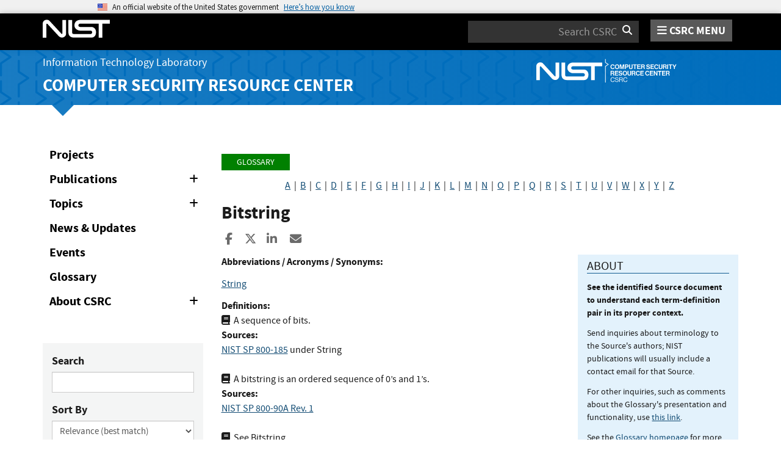

--- FILE ---
content_type: text/html; charset=utf-8
request_url: https://csrc.nist.gov/glossary/term/bitstring
body_size: 9539
content:
<!DOCTYPE html>
<html lang="en-us" xml:lang="en-us">
<head>
    <meta charset="utf-8" />
    <title>Bitstring - Glossary | CSRC</title>
    <meta http-equiv="content-type" content="text/html; charset=UTF-8" />
    <meta http-equiv="content-style-type" content="text/css" />
    <meta http-equiv="content-script-type" content="text/javascript" />
    <meta name="viewport" content="width=device-width, initial-scale=1.0" />
    <meta name="msapplication-config" content="/CSRC/Media/images/favicons/browserconfig.xml" />
    <meta name="theme-color" content="#000000" />
    <meta name="google-site-verification" content="xbrnrVYDgLD-Bd64xHLCt4XsPXzUhQ-4lGMj4TdUUTA" />
    
    <meta description="Glossary" />
    <meta name="dcterms.title" content="Bitstring - Glossary | CSRC" />
    <meta name="dcterms.description" content="CSRC Home Page" />
    <meta name="dcterms.creator" content="CSRC Content Editor" />
    <meta name="dcterms.language" scheme="DCTERMS.RFC1766" content="EN-US" />
    <style>
        button[aria-expanded="false"] > span.collapse-show {
            display: inline;
        }
        button[aria-expanded="false"] > span.collapse-hide {
            display: none;
        }
        button[aria-expanded="true"] > span.collapse-show {
            display: none;
        }
        button[aria-expanded="true"] > span.collapse-hide {
            display: inline;
        }
        #glossary-comments-callout {
            font-size: 14px;
        }
    </style>


    <link rel="apple-touch-icon" sizes="180x180" href="/images/icons/apple-touch-icon.png" />
    <link rel="icon" type="image/png" href="/images/icons/favicon-32x32.png" sizes="32x32" />
    <link rel="icon" type="image/png" href="/images/icons/favicon-16x16.png" sizes="16x16" />
    <link rel="manifest" href="/images/icons/manifest.json" />
    <link rel="mask-icon" href="/images/icons/safari-pinned-tab.svg" color="#000000" />
    <link href="/CSRC/Media/images/favicons/favicon.ico" type="image/x-icon" rel="shortcut icon" />
    <link href="/CSRC/Media/images/favicons/favicon.ico" type="image/x-icon" rel="icon" />
    <link href="/dist/app.css" rel="stylesheet" />
    
    <!-- Highlight.js -->
    <link href="/dist/highlight-js/github.css" rel="stylesheet" />
    
    <!-- USWDS Top -->
    <link href="/dist/uswds/css/uswds.css" type="text/css" rel="stylesheet" />
    <script type="text/javascript" src="/dist/uswds/js/uswds-init.min.js"></script>

    <!-- reCAPTCHA v3 -->
    <style>
    .grecaptcha-badge {
        visibility: hidden;
    }
    </style>

    

    <script async type="text/javascript" id="_fed_an_ua_tag" src="https://dap.digitalgov.gov/Universal-Federated-Analytics-Min.js?agency=nist&subagency=csrc&pua=UA-66610693-15&yt=true&exts=xsd,xml,wav,mpg,mpeg,avi,rtf,webm,ogg,ogv,oga,map,otf,eot,svg,ttf,woff"></script>
    <style id="antiClickjackCss">
        body > * {
            display: none !important;
        }
        #antiClickjack {
            display: block !important;
        }
    </style>
    <noscript>
        <style id="antiClickjackNoScript">
            body > * { display: block !important; }
            #antiClickjack {
                display: none !important;
            }
        </style>
    </noscript>
    <script type="text/javascript" id="antiClickjackScript">
        if (self === top) {
            // no clickjacking
            var antiClickjack = document.getElementById("antiClickjackCss"); antiClickjack.parentNode.removeChild(antiClickjack);
        } else {
            setTimeout(tryForward(), 5000);
        }
        function tryForward() {
            top.location = self.location;
        }
    </script>
    <!-- Google tag (gtag.js) --> 
    <script async src="https://www.googletagmanager.com/gtag/js?id=G-TSQ0PLGJZP"></script> 
    <script>   window.dataLayer = window.dataLayer || [];   function gtag(){dataLayer.push(arguments);}   gtag('js', new Date());   gtag('config', 'G-TSQ0PLGJZP'); </script>
    <!-- Google Tag Manager -->
    <script>(function(w,d,s,l,i){w[l]=w[l]||[];w[l].push({'gtm.start':new Date().getTime(),event:'gtm.js'});var f=d.getElementsByTagName(s)[0],j=d.createElement(s),dl=l!='dataLayer'?'&l='+l:'';j.async=true;j.src='https://www.googletagmanager.com/gtm.js?id='+i+dl;f.parentNode.insertBefore(j,f);})(window,document,'script','dataLayer','GTM-MZQC4NCJ');</script>
    <!-- End Google Tag Manager -->
</head>
<body>
    <!-- Google Tag Manager (noscript) -->
    <noscript><iframe src="https://www.googletagmanager.com/ns.html?id=GTM-MZQC4NCJ" height="0" width="0" style="display:none;visibility:hidden"></iframe></noscript>
    <!-- End Google Tag Manager (noscript) -->
    <div id="antiClickjack" style="display: none;">
        <strong style="font-size: 1.6rem;">You are viewing this page in an unauthorized frame window.</strong>
        <p>This is a potential security issue, you are being redirected to <a href="https://csrc.nist.gov">https://csrc.nist.gov</a>.</p>
    </div>

    <section
    class="usa-banner"
    aria-label="Official website of the United States government">
    <div class="usa-accordion">
        <header class="usa-banner__header">
            <noscript>
                <p style="font-size: 0.85rem; font-weight: bold;">You have JavaScript disabled. This site requires JavaScript to be enabled for complete site functionality.</p>
            </noscript>
            <div class="usa-banner__inner">
                <div class="grid-col-auto">
                    <img
                        aria-hidden="true"
                        class="usa-banner__header-flag"
                        src="/dist/uswds/img/us_flag_small.png"
                        alt=""/>
                </div>
                <div class="grid-col-fill tablet:grid-col-auto" aria-hidden="true">
                    <p class="usa-banner__header-text">
                        An official website of the United States government
                    </p>
                    <p class="usa-banner__header-action">Here’s how you know</p>
                </div>
                <button
                    type="button"
                    class="usa-accordion__button usa-banner__button"
                    aria-expanded="false"
                    aria-controls="gov-banner-default">
                    <span class="usa-banner__button-text">Here’s how you know</span>
                </button>
            </div>
        </header>
        <div
            class="usa-banner__content usa-accordion__content"
            id="gov-banner-default">
            <div class="grid-row grid-gap-lg">
                <div class="usa-banner__guidance tablet:grid-col-6">
                    <img
                        class="usa-banner__icon usa-media-block__img"
                        src="/dist/uswds/img/icon-dot-gov.svg"
                        role="img"
                        alt=""
                        aria-hidden="true"/>
                    <div class="usa-media-block__body">
                        <p>
                            <strong>Official websites use .gov</strong><br/>A
                            <strong>.gov</strong> website belongs to an official government
                            organization in the United States.
                        </p>
                    </div>
                </div>
                <div class="usa-banner__guidance tablet:grid-col-6">
                    <img
                        class="usa-banner__icon usa-media-block__img"
                        src="/dist/uswds/img/icon-https.svg"
                        role="img"
                        alt=""
                        aria-hidden="true"/>
                    <div class="usa-media-block__body">
                        <p>
                            <strong>Secure .gov websites use HTTPS</strong><br/>A
                            <strong>lock</strong> (
                            <span class="icon-lock">
                                <svg
                                    xmlns="http://www.w3.org/2000/svg"
                                    width="52"
                                    height="64"
                                    viewBox="0 0 52 64"
                                    class="usa-banner__lock-image"
                                    role="img"
                                    aria-labelledby="banner-lock-description-default"
                                    focusable="false">
                                    <title id="banner-lock-title-default">Lock</title>
                                    <desc id="banner-lock-description-default">Locked padlock icon</desc>
                                    <path
                                        fill="#000000"
                                        fill-rule="evenodd"
                                        d="M26 0c10.493 0 19 8.507 19 19v9h3a4 4 0 0 1 4 4v28a4 4 0 0 1-4 4H4a4 4 0 0 1-4-4V32a4 4 0 0 1 4-4h3v-9C7 8.507 15.507 0 26 0zm0 8c-5.979 0-10.843 4.77-10.996 10.712L15 19v9h22v-9c0-6.075-4.925-11-11-11z"/>
                                </svg>
                            </span
                            >) or <strong>https://</strong> means you’ve safely connected to
                            the .gov website. Share sensitive information only on official,
                            secure websites.
                        </p>
                    </div>
                </div>
            </div>
        </div>
    </div>
</section>

    <nav id="navbar" class="navbar">
    <div id="nist-menu-container" class="container">
        <div class="row">
            <!-- Brand -->
            <div class="col-xs-6 col-md-4 navbar-header">
                <a class="navbar-brand" href="https://www.nist.gov" target="_blank" id="navbar-brand-image">
                    <img src="/CSRC/media/images/svg/nist-logo.svg" alt="National Institute of Standards and Technology" width="110" height="30">
                </a>
            </div>
            <div class="col-xs-6 col-md-8 navbar-nist-logo">
                <div class="form-inline hidden-sm hidden-xs">
                    <form name="site-search" id="site-search-form" action="/search" method="GET">
                        <label for="search-csrc-query" class="element-invisible">Search</label>
                        <input autocomplete="off" class="form-control" id="search-csrc-query" name="keywords" type="text" size="15" maxlength="128" placeholder="Search CSRC" />
                        <input type="hidden" name="ipp" value="25" />
                        <input type="hidden" name="sortBy" value="relevance" />
                        <input type="hidden" name="showOnly" value="publications,projects,news,events,presentations,glossary,topics" />
                        <input type="hidden" name="topicsMatch" value="ANY" />
                        <input type="hidden" name="status" value="Final,Draft" />
                        <button type="submit" id="search-csrc-submit-btn" class="form-submit">
                            <span class="element-invisible">Search</span>
                            <i class="fa fa-search"></i>
                        </button>
                    </form>
                </div>
                <span id="nvd-menu-button" class="pull-right">
                    <a href="#" id="nvd-menu-button-link">
                        <span class="fa fa-bars"></span>
                        <span id="nvd-menu-full-text">CSRC MENU</span>
                    </a>
                </span>
            </div>
        </div>
    </div>

    <div class="form-inline hidden-md hidden-lg">
        <form name="site-search-mobile" id="site-search-form-mobile" action="/search" method="GET">
            <label for="search-csrc-query-mobile" class="element-invisible">Search</label>
            <input autocomplete="off" class="form-control" id="search-csrc-query-mobile" name="keywords" type="text" size="15" maxlength="128" placeholder="Search CSRC" />
            <button type="submit" id="search-csrc-submit-btn-mobile" class="form-submit">
                <span class="element-invisible">Search</span>
                <i class="fa fa-search"></i>
            </button>
        </form>
    </div>
    <div class="main-menu-row container">
        <!-- Collect the nav links, forms, and other content for toggling -->
        <div id="main-menu-drop" class="col-lg-12" style="display: none;">
            <ul>
                <li><a href="/projects">Projects</a></li>
                <li>
                    <a href="/publications">
                        Publications
                        <span class="expander fa fa-plus" id="main-menu-pubs-expander" data-expander-name="publications" data-expanded="false">
                            <span class="element-invisible">Expand or Collapse</span>
                        </span>
                    </a>
                    <div style="display: none;" class="sub-menu" data-expander-trigger="publications" id="main-menu-pubs-expanded">
                        <div class="row">
                            <div class="col-lg-4">
                                <p><a href="/publications/drafts-open-for-comment">Drafts for Public Comment</a></p>
                                <p><a href="/publications/draft-pubs">All Public Drafts</a></p>
                                <p><a href="/publications/final-pubs">Final Pubs</a></p>
                                <p><a href="/publications/fips">FIPS <small>(standards)</small></a></p>
                            </div>
                            <div class="col-lg-4">
                                <p><a href="/publications/sp">Special Publications (SP<small>s</small>)</a></p>
                                <p><a href="/publications/ir">IR <small>(interagency/internal reports)</small></a></p>
                                <p><a href="/publications/cswp">CSWP <small>(cybersecurity white papers)</small></a></p>
                                <p><a href="/publications/itl-bulletin">ITL Bulletins</a></p>
                            </div>
                            <div class="col-lg-4">
                                <p><a href="/publications/project-description">Project Descriptions</a></p>
                                <p><a href="/publications/journal-article">Journal Articles</a></p>
                                <p><a href="/publications/conference-paper">Conference Papers</a></p>
                                <p><a href="/publications/book">Books</a></p>
                            </div>
                        </div>
                    </div>
                </li>
                <li>
                    <a href="/topics">
                        Topics
                        <span class="expander fa fa-plus" id="main-menu-topics-expander" data-expander-name="topics" data-expanded="false">
                            <span class="element-invisible">Expand or Collapse</span>
                        </span>
                    </a>
                    <div style="display: none;" class="sub-menu" data-expander-trigger="topics" id="main-menu-topics-expanded">
                        <div class="row">
                            <div class="col-lg-4">
                                <p><a href="/Topics/Security-and-Privacy">Security & Privacy</a></p>
                                <p><a href="/Topics/Applications">Applications</a></p>
                            </div>
                            <div class="col-lg-4">
                                <p><a href="/Topics/Technologies">Technologies</a></p>
                                <p><a href="/Topics/Sectors">Sectors</a></p>
                            </div>
                            <div class="col-lg-4">
                                <p><a href="/Topics/Laws-and-Regulations">Laws & Regulations</a></p>
                                <p><a href="/Topics/Activities-and-Products">Activities & Products</a></p>
                            </div>
                        </div>
                    </div>
                </li>
                <li><a href="/news">News & Updates</a></li>
                <li><a href="/events">Events</a></li>
                <li><a href="/glossary">Glossary</a></li>
                <li>
                    <a href="/about">
                        About CSRC
                        <span class="expander fa fa-plus" id="main-menu-about-expander" data-expander-name="about" data-expanded="false">
                            <span class="element-invisible">Expand or Collapse</span>
                        </span>
                    </a>
                    <div style="display: none;" class="sub-menu" data-expander-trigger="about" id="main-menu-about-expanded">
                        <div class="row">
                            <div class="col-lg-6">
                                <p>
                                    <strong><a href="/Groups/Computer-Security-Division">Computer Security Division</a></strong><br />
                                    <ul>
                                        <li><a href="/Groups/Computer-Security-Division/Cryptographic-Technology">Cryptographic Technology</a></li>
                                        <li><a href="/Groups/Computer-Security-Division/Secure-Systems-and-Applications">Secure Systems and Applications</a></li>
                                        <li><a href="/Groups/Computer-Security-Division/Security-Components-and-Mechanisms">Security Components and Mechanisms</a></li>
                                        <li><a href="/Groups/Computer-Security-Division/Security-Engineering-and-Risk-Management">Security Engineering and Risk Management</a></li>
                                        <li><a href="/Groups/Computer-Security-Division/Security-Testing-Validation-and-Measurement">Security Testing, Validation, and Measurement</a></li>
                                    </ul>
                                </p>
                            </div>
                            <div class="col-lg-6">
                                <p>
                                    <strong><a href="/Groups/Applied-Cybersecurity-Division">Applied Cybersecurity Division</a></strong><br />
                                    <ul>
                                        <li><a href="/Groups/Applied-Cybersecurity-Division/Cybersecurity-and-Privacy-Applications">Cybersecurity and Privacy Applications</a></li>
                                        <li><a href="/Groups/Applied-Cybersecurity-Division/National-Cybersecurity-Center-of-Excellence">National Cybersecurity Center of Excellence (NCCoE)</a></li>
                                        <li><a href="https://www.nist.gov/nice/">National Initiative for Cybersecurity Education (NICE)</a></li>
                                    </ul>
                                </p>
                                <p>
                                    <a href="/contact">
                                        Contact Us
                                    </a>
                                </p>
                            </div>
                        </div>
                    </div>
                </li>
            </ul>
        </div><!-- /#mobile-nav-container -->
    </div>

</nav>

    <section id="itl-header" class="has-menu">
        <div class="itl-background"></div>
            <div class="container">
                <div class="row">
                    <div class="col-sm-12 col-md-8">
                        <div class="hidden-xs hidden-sm" id="itl-header-lg">
                            <a href="https://www.nist.gov/itl" target="_blank" id="itl-header-link">Information Technology Laboratory</a>
                        </div>
                        <div class="hidden-xs hidden-sm" id="csrc-header-lg">
                            <a href="/" id="csrc-header-link-lg">Computer Security Resource Center</a>
                        </div>
                    </div>
                    <div class="col-sm-12 col-md-4">
                        <div class="hidden-xs hidden-sm hidden-md">
                            <a id="logo-csrc-lg" href="/"><img id="img-logo-csrc-lg" src="/CSRC/Media/images/nist-logo-csrc-white.svg" alt="CSRC Logo" class="csrc-header-logo"></a>
                        </div>
                        <div class="hidden-lg">
                            <a id="logo-csrc-sm" href="/"><img id="img-logo-csrc-sm" src="/CSRC/Media/images/nist-logo-csrc-white.svg" alt="CSRC Logo" class="csrc-header-logo"></a>
                        </div>
                    </div>
                </div>
            </div>
    </section>

    <div id="body-section" class="container">
        
        



<div class="home-content">
    <div class="row">
        <div class="col-lg-3 col-md-4 hidden-sm hidden-xs hidden-xxs">

<ul class="side-nav" id="left-side-navigation">
    <li><a href="/projects">Projects</a></li>
    <li>
        <a href="/publications">
            Publications
            <span class="expander fa fa-plus" id="side-menu-pubs-expander" data-expander-name="publicationsSide" data-expanded="false">
                <span class="element-invisible">Expand or Collapse</span>
            </span>
        </a>
        <div style="display: none;" class="sub-menu" data-expander-trigger="publicationsSide" id="side-menu-pubs-expanded">
            <ul>
                <li><a href="/publications/drafts-open-for-comment">Drafts for Public Comment</a></li>
                <li><a href="/publications/draft-pubs">All Public Drafts</a></li>
                <li><a href="/publications/sp">NIST Special Publications (SPs)</a></li>
                <li><a href="/publications/fips">FIPS</a></li>
                <li><a href="/publications/nistir">NIST interagency/internal reports (NISTIRs)</a></li>
                <li><a href="/publications/itl-bulletin">ITL Bulletins</a></li>
                <li><a href="/publications/white-paper">White Papers</a></li>
                <li><a href="/publications/journal-article">Journal Articles</a></li>
                <li><a href="/publications/conference-paper">Conference Papers</a></li>
                <li><a href="/publications/book">Books</a></li>
            </ul>
        </div>
    </li>
    <li>
        <a href="/topics">
            Topics
            <span class="expander fa fa-plus" id="side-menu-topics-expander" data-expander-name="topicsSide" data-expanded="false">
                <span class="element-invisible">Expand or Collapse</span>
            </span>
        </a>
        <div style="display: none;" class="sub-menu" data-expander-trigger="topicsSide" id="side-menu-topics-expanded">
            <ul>
                <li><a href="/Topics/Security-and-Privacy">Security &amp; Privacy</a></li>
                <li><a href="/Topics/Applications">Applications</a></li>
                <li><a href="/Topics/Technologies">Technologies</a></li>
                <li><a href="/Topics/Sectors">Sectors</a></li>
                <li><a href="/Topics/Laws-and-Regulations">Laws &amp; Regulations</a></li>
                <li><a href="/Topics/Activities-and-Products">Activities &amp; Products</a></li>
            </ul>
        </div>
    </li>
    <li><a href="/news">News &amp; Updates</a></li>
    <li><a href="/events">Events</a></li>
    <li><a href="/glossary">Glossary</a></li>
    <li>
        <a href="/about">
            About CSRC
            <span class="expander fa fa-plus" id="side-menu-about-expander" data-expander-name="aboutSide" data-expanded="false">
                <span class="element-invisible">Expand or Collapse</span>
            </span>
        </a>
        <div style="display: none;" class="sub-menu" data-expander-trigger="aboutSide" id="side-menu-about-expanded">
            <strong><a href="/Groups/Computer-Security-Division">Computer Security Division</a></strong><br />
            <ul>
                <li><a href="/Groups/Computer-Security-Division/Cryptographic-Technology">Cryptographic Technology</a></li>
                <li><a href="/Groups/Computer-Security-Division/Secure-Systems-and-Applications">Secure Systems and Applications</a></li>
                <li><a href="/Groups/Computer-Security-Division/Security-Components-and-Mechanisms">Security Components and Mechanisms</a></li>
                <li><a href="/Groups/Computer-Security-Division/Security-Engineering-and-Risk-Management">Security Engineering and Risk Management</a></li>
                <li><a href="/Groups/Computer-Security-Division/Security-Testing-Validation-and-Measurement">Security Testing, Validation, and Measurement</a></li>
            </ul>
            <strong><a href="/Groups/Applied-Cybersecurity-Division">Applied Cybersecurity Division</a></strong><br />
            <ul>
                <li><a href="/Groups/Applied-Cybersecurity-Division/Cybersecurity-and-Privacy-Applications">Cybersecurity and Privacy Applications</a></li>
                <li><a href="/Groups/Applied-Cybersecurity-Division/National-Cybersecurity-Center-of-Excellence">National Cybersecurity Center of Excellence (NCCoE)</a></li>
                <li><a href="https://www.nist.gov/nice/">National Initiative for Cybersecurity Education (NICE)</a></li>
            </ul>
            <strong><a href="/contact-us">Contact Us</a></strong>
        </div>
    </li>
</ul>

<form action="/glossary" class="bs-callout bs-callout-success csrc-search-form" data-csrc-form="true" data-default-query="sortBy-lg=term+asc" data-form-ignore-default="sortBy" data-form-name="glossarySearch" method="get">                <div class="form-group">
                    <label for="glossary-search-keywords">Search</label>
                    <input Name="keywords-lg" class="form-control" data-val="true" data-val-length="The field Search must be a string with a maximum length of 255." data-val-length-max="255" id="glossary-search-keywords" name="Form.Keywords" type="text" value="" />
                </div>
                <div class="form-group">
                    <label for="glossary-search-sort-by">Sort By</label>
                    <div class="form-inline">
                        <select Name="sortBy-lg" class="form-control form-control-full" id="glossary-search-sort-by" name="Form.SortBy"><option selected="selected" value="relevance">Relevance (best match)</option>
<option value="term asc">Term (A-Z)</option>
<option value="term desc">Term (Z-A)</option>
</select>
                    </div>
                </div>
                <div class="form-group form-inline">
                    <label for="glossary-search-ipp" class="form-control-half">Items Per Page</label>
                    <select Name="ipp-lg" class="form-control" id="glossary-search-ipp" name="Form.ItemsPerPage"><option selected="selected" value="100">100</option>
<option value="200">200</option>
<option value="500">500</option>
<option value="all">All</option>
</select>
                </div>
                <div style="display: none;" data-form-error-pane="true" class="text-danger">
                    <strong class="text-danger">Please fix the following:</strong>
                    <ul data-form-error-list="true">
                    </ul>
                    <div class="validation-summary-valid" data-valmsg-summary="true"><ul><li style="display:none"></li>
</ul></div>
                </div>
                <div class="form-group">
                    <button type="submit" id="glossary-search-submit" name="submit-btn" data-form-button="submit" class="btn">Search</button>
                    <button type="reset" id="glossary-search-reset" name="reset-btn" data-form-button="reset" class="btn">Reset</button>
                </div>
</form>
        </div>
        <div class="col-lg-9 col-md-8 col-sm-12 col-xs-12 col-xxs-12">

			<ol class="breadcrumb">
			    <a href="/glossary" class="breadcrumb-link">Glossary</a>
			</ol>

            <div id="AlphaIndexDiv" style="margin-bottom: 1em; text-align: center;">
                    <a id="alpha-a" href="/glossary?index=A">A</a>
                        &nbsp;|&nbsp;
                    <a id="alpha-b" href="/glossary?index=B">B</a>
                        &nbsp;|&nbsp;
                    <a id="alpha-c" href="/glossary?index=C">C</a>
                        &nbsp;|&nbsp;
                    <a id="alpha-d" href="/glossary?index=D">D</a>
                        &nbsp;|&nbsp;
                    <a id="alpha-e" href="/glossary?index=E">E</a>
                        &nbsp;|&nbsp;
                    <a id="alpha-f" href="/glossary?index=F">F</a>
                        &nbsp;|&nbsp;
                    <a id="alpha-g" href="/glossary?index=G">G</a>
                        &nbsp;|&nbsp;
                    <a id="alpha-h" href="/glossary?index=H">H</a>
                        &nbsp;|&nbsp;
                    <a id="alpha-i" href="/glossary?index=I">I</a>
                        &nbsp;|&nbsp;
                    <a id="alpha-j" href="/glossary?index=J">J</a>
                        &nbsp;|&nbsp;
                    <a id="alpha-k" href="/glossary?index=K">K</a>
                        &nbsp;|&nbsp;
                    <a id="alpha-l" href="/glossary?index=L">L</a>
                        &nbsp;|&nbsp;
                    <a id="alpha-m" href="/glossary?index=M">M</a>
                        &nbsp;|&nbsp;
                    <a id="alpha-n" href="/glossary?index=N">N</a>
                        &nbsp;|&nbsp;
                    <a id="alpha-o" href="/glossary?index=O">O</a>
                        &nbsp;|&nbsp;
                    <a id="alpha-p" href="/glossary?index=P">P</a>
                        &nbsp;|&nbsp;
                    <a id="alpha-q" href="/glossary?index=Q">Q</a>
                        &nbsp;|&nbsp;
                    <a id="alpha-r" href="/glossary?index=R">R</a>
                        &nbsp;|&nbsp;
                    <a id="alpha-s" href="/glossary?index=S">S</a>
                        &nbsp;|&nbsp;
                    <a id="alpha-t" href="/glossary?index=T">T</a>
                        &nbsp;|&nbsp;
                    <a id="alpha-u" href="/glossary?index=U">U</a>
                        &nbsp;|&nbsp;
                    <a id="alpha-v" href="/glossary?index=V">V</a>
                        &nbsp;|&nbsp;
                    <a id="alpha-w" href="/glossary?index=W">W</a>
                        &nbsp;|&nbsp;
                    <a id="alpha-x" href="/glossary?index=X">X</a>
                        &nbsp;|&nbsp;
                    <a id="alpha-y" href="/glossary?index=Y">Y</a>
                        &nbsp;|&nbsp;
                    <a id="alpha-z" href="/glossary?index=Z">Z</a>
            </div>
            
                <div>
                    <h3 id="term-text">Bitstring</h3>
                                 

<div class="page-social-buttons" id=&quot;page-social-buttons&quot;>
    <a href="https://www.facebook.com/sharer/sharer.php?u=https%3A%2F%2Fcsrc.nist.gov%2Fglossary%2Fterm%2Fbitstring" class="social-facebook"><i class="fa fa-facebook fa-fw" aria-hidden="true"></i><span class="sr-only">Share to Facebook</span></a>
    <a href="https://x.com/share?url=https%3A%2F%2Fcsrc.nist.gov%2Fglossary%2Fterm%2Fbitstring" class="social-twitter"><i class="fa-brands fa-x-twitter"></i><span class="sr-only">Share to X</span></a>
    <a href="https://www.linkedin.com/shareArticle?mini=true&amp;url=https%3A%2F%2Fcsrc.nist.gov%2Fglossary%2Fterm%2Fbitstring&amp;source=csrc.nist.gov" class="social-linked-in"><i class="fa fa-linkedin fa-fw" aria-hidden="true"></i><span class="sr-only">Share to LinkedIn</span></a>
    <a href="/cdn-cgi/l/email-protection#a996dadccbc3cccadd94cadadbca87c7c0dadd87cec6df8fc8c4d992cbc6cdd094eac1cccac289c6dcdd89ddc1c0da89dac0ddcc89c1ddddd9da938686cadadbca87c7c0dadd87cec6df86cec5c6dadac8dbd086ddccdbc486cbc0dddadddbc0c7ce" class="social-email"><i class="fa fa-envelope fa-fw" aria-hidden="true"></i><span class="sr-only">Share ia Email</span></a>
</div>


                    <div class="row">
            		    <div class="col-lg-8 col-sm-12">
            		        <div class="glossary-definition">
                                    <div>
            			            <strong>Abbreviations / Acronyms / Synonyms:</strong>
            			            <p class="indent-1">
            				            <div>
					                            <div>
							                            <a href="/glossary/term/string" id="term-abbr-link-0">String</a>
                                                                                                                                                                                                                					                            </div>
				                        </div>
            			            </p>
                                </div>
                                            			        <strong>Definitions:</strong>
            			        <div class="indent-1">
		                            <p>
					                        <span>
						                        <i class="fa fa-book" id="term-def-book-0"></i>&nbsp;&nbsp;<span id="term-def-text-0">A sequence of bits.</span><br/>
						                        <strong>Sources:</strong>
						                        <span id="term-def-sources-0" data-lowest-rank="4">
								                        <br/>
                                                            <span data-source-rank="4">
                                                                <a href="https://doi.org/10.6028/NIST.SP.800-185" id="term-def-src-link-0-0">NIST SP 800-185</a>
                                                                
                                                            										                        <span id="term-def-src-under-0-0"> under String </span>
                                                                                                                                                                                    </span>
									                        <br/>
						                        </span>
						                        <br/>
						                    </span>
					                        <span>
						                        <i class="fa fa-book" id="term-def-book-1"></i>&nbsp;&nbsp;<span id="term-def-text-1">A bitstring is an ordered sequence of 0’s and 1’s.</span><br/>
						                        <strong>Sources:</strong>
						                        <span id="term-def-sources-1" data-lowest-rank="4">
								                        <br/>
                                                            <span data-source-rank="4">
                                                                <a href="https://doi.org/10.6028/NIST.SP.800-90Ar1" id="term-def-src-link-1-0">NIST SP 800-90A Rev. 1</a>
                                                                
                                                                                                                                                                                                                                                </span>
									                        <br/>
						                        </span>
						                        <br/>
						                    </span>
					                        <span>
						                        <i class="fa fa-book" id="term-def-book-2"></i>&nbsp;&nbsp;<span id="term-def-text-2">See Bitstring.</span><br/>
						                        <strong>Sources:</strong>
						                        <span id="term-def-sources-2" data-lowest-rank="4">
								                        <br/>
                                                            <span data-source-rank="4">
                                                                <a href="https://doi.org/10.6028/NIST.SP.800-90Ar1" id="term-def-src-link-2-0">NIST SP 800-90A Rev. 1</a>
                                                                
                                                            										                        <span id="term-def-src-under-2-0"> under String </span>
                                                                                                                                                                                    </span>
									                        <br/>
						                        </span>
						                        <br/>
						                    </span>
					                        <span>
						                        <i class="fa fa-book" id="term-def-book-3"></i>&nbsp;&nbsp;<span id="term-def-text-3">An ordered sequence of 0’s and 1’s. The leftmost bit is the most significant bit.</span><br/>
						                        <strong>Sources:</strong>
						                        <span id="term-def-sources-3" data-lowest-rank="4">
								                        <br/>
                                                            <span data-source-rank="4">
                                                                <a href="https://doi.org/10.6028/NIST.SP.800-90B" id="term-def-src-link-3-0">NIST SP 800-90B</a>
                                                                
                                                                                                                                                                                                                                                </span>
									                        <br/>
						                        </span>
						                        <br/>
						                    </span>
					                        <span>
						                        <i class="fa fa-book" id="term-def-book-4"></i>&nbsp;&nbsp;<span id="term-def-text-4">A finite, ordered sequence of bits.</span><br/>
						                        <strong>Sources:</strong>
						                        <span id="term-def-sources-4" data-lowest-rank="4">
								                        <br/>
                                                            <span data-source-rank="4">
                                                                <a href="https://doi.org/10.6028/NIST.SP.800-232" id="term-def-src-link-4-0">NIST SP 800-232</a>
                                                                
                                                                <span id="term-def-src-note-4-0"> [<p>&nbsp; &nbsp;</p>]</span>
                                                            										                        <span id="term-def-src-under-4-0"> under bitstring </span>
                                                                                                                                                                                    </span>
									                        <br/>
						                        </span>
						                        <br/>
						                    </span>
					                        <span>
						                        <i class="fa fa-book" id="term-def-book-5"></i>&nbsp;&nbsp;<span id="term-def-text-5">An ordered sequence (string) of 0s and 1s. The leftmost bit is the most significant bit.</span><br/>
						                        <strong>Sources:</strong>
						                        <span id="term-def-sources-5" data-lowest-rank="6">
								                        <br/>
                                                            <span data-source-rank="6">
                                                                <a href="https://doi.org/10.6028/NIST.IR.8427" id="term-def-src-link-5-0">NIST IR 8427</a>
                                                                
                                                                                                                                                                                                                                                </span>
									                        <br/>
						                        </span>
						                        <br/>
						                    </span>
		                            </p>
            			        </div>
            		        </div>
							<p></p>
                        </div>
            	        <div class="col-lg-4 hidden-xs hidden-sm hidden-md">
                            <div class="bs-callout bs-callout-danger" id="glossary-comments-callout">
                                <h4>About</h4>
                                <p><strong>See the identified Source document to understand each term-definition pair in its proper context.</strong></p>
                                <p>Send inquiries about terminology to the Source's authors; NIST publications will usually include a contact email for that Source.</p>
                                <p>For other inquiries, such as comments about the Glossary's presentation and functionality, use <a href="/cdn-cgi/l/email-protection#1e6d7b7d7972716d6d7f6c675e70776d6a30797168" id="sec-glossary-email">this link</a>.</p>
                                <p>See the <a href="/glossary" id="glossary-home">Glossary homepage</a> for more guidance.</p>

                            </div>
            	        </div>
                    </div>
                </div>
        </div>
    </div>
</div>


        <div id="footer-pusher"></div>

    </div>

    

    <footer id="footer">
    <div class="container">

        <div class="row">
            <div class="col-sm-6">
                <span class="hidden-xs">
                    <a href="https://www.nist.gov" title="National Institute of Standards and Technology" rel="home" target="_blank" class="footer-nist-logo" id="footer-nist-logo-link">
                        <img src="/CSRC/Media/images/nist-logo-brand-white.svg" alt="National Institute of Standards and Technology logo" id="footer-nist-logo" />
                    </a>
                </span>

                <div class="row footer-contact-container">
                    <div class="col-sm-12" id="footer-address">
                        <strong>HEADQUARTERS</strong><br>
                        100 Bureau Drive<br>
                        Gaithersburg, MD 20899
                    </div>
                </div>
            </div>
            <div class="col-sm-6">
                <ul class="social-list text-right" style="display: block;">
                    <li class="field-item service-twitter list-horiz">
                        <a href="https://x.com/NISTCyber" class="social-btn social-btn--large extlink ext" id="footer-social-twitter-link">
                            <i class="fa-brands fa-x-twitter fa-fw"><span class="element-invisible">X</span></i><span class="ext"><span class="element-invisible"> (link is external)</span></span>
                        </a>
                    </li>
                    <li class="field-item service-facebook list-horiz">
                        <a href="https://www.facebook.com/NIST" class="social-btn social-btn--large extlink ext" id="footer-social-facebook-link">
                            <i class="fa fa-facebook fa-fw"><span class="element-invisible">facebook</span></i><span class="ext"><span class="element-invisible"> (link is external)</span></span>
                        </a>

                    </li>
                    <li class="field-item service-linkedin list-horiz">
                        <a href="https://www.linkedin.com/company/nist" class="social-btn social-btn--large extlink ext" id="footer-social-linkedin-link">
                            <i class="fa fa-linkedin fa-fw"><span class="element-invisible">linkedin</span></i><span class="ext"><span class="element-invisible"> (link is external)</span></span>
                        </a>

                    </li>
                    <li class="field-item service-instagram list-horiz">
                        <a href="https://www.instagram.com/usnistgov/" class="social-btn social-btn--large extlink ext" id="footer-social-instagram-link">
                            <i class="fa fa-instagram fa-fw"><span class="element-invisible">instagram</span></i>
                            <span class="ext"><span class="element-invisible"> (link is external)</span></span>
                        </a>

                    </li>
                    <li class="field-item service-youtube list-horiz">
                        <a href="https://www.youtube.com/user/USNISTGOV" class="social-btn social-btn--large extlink ext" id="footer-social-youtube-link">
                            <i class="fa fa-youtube fa-fw"><span class="element-invisible">youtube</span></i><span class="ext"><span class="element-invisible"> (link is external)</span></span>
                        </a>

                    </li>
                    <li class="field-item service-rss list-horiz">
                        <a href="https://www.nist.gov/news-events/nist-rss-feeds" class="social-btn social-btn--large extlink" id="footer-social-rss-link">
                            <i class="fa fa-rss fa-fw"><span class="element-invisible">rss</span></i>
                        </a>

                    </li>
                    <li class="field-item service-govdelivery list-horiz last">
                        <a href="https://public.govdelivery.com/accounts/USNIST/subscriber/new?qsp=USNIST_3" class="social-btn social-btn--large extlink ext" title="Subscribe to CSRC and publication updates, and other NIST cybersecurity news" id="footer-social-govdelivery-link">
                            <i class="fa fa-envelope fa-fw"><span class="element-invisible">govdelivery</span></i><span class="ext"><span class="element-invisible"> (link is external)</span></span>
                        </a>
                    </li>
                </ul>
                <p class="text-right">
                    Want updates about CSRC and our publications?
                    <a href="https://public.govdelivery.com/accounts/USNIST/subscriber/new?qsp=USNIST_3" class="btn btn-lg btn-primary" style="background-color: #12659c!important; border-color: #12659c!important;" id="footer-subscribe-link">Subscribe</a>
                </p>
            </div>
        </div>
        <div class="row hidden-sm hidden-md hidden-lg">
            <div class="col-sm-12">
                <a href="https://www.nist.gov" title="National Institute of Standards and Technology" rel="home" target="_blank" class="footer-nist-logo" id="footer-bottom-nist-logo-link">
                    <img src="/CSRC/Media/images/logo_rev.png" alt="National Institute of Standards and Technology logo" id="footer-bottom-nist-logo" />
                </a>
            </div>
        </div>

        <div class="row">
            <div class="col-sm-6">
                <p>
                    <a href="/about/contact" id="footer-contact-us-link">Contact Us</a> |
                    <a href="https://www.nist.gov/about-nist/visit" style="display: inline-block;" id="footer-org-link">Our Other Offices</a>
                </p>
            </div>
            <div class="col-sm-6">
                <span class="pull-right text-right">
                    Send inquiries to <a href="/cdn-cgi/l/email-protection#b6d5c5c4d59bdfd8c7c3dfc4cff6d8dfc5c298d1d9c089c5c3d4dcd3d5c28bf5e5e4f596ffd8c7c3dfc4cf" style="display: inline-block;" id="footer-inquiries-link"><span class="__cf_email__" data-cfemail="97f4e4e5f4bafef9e6e2fee5eed7f9fee4e3b9f0f8e1">[email&#160;protected]</span></a>
                </span>
            </div>
        </div>

        <div class="row">
            <div class="footer-bottom-links-container" id="footer-bottom-links-container">
                <ul>
                  <li><a href="https://www.nist.gov/privacy-policy">Site Privacy</a></li>
                  <li><a href="https://www.nist.gov/oism/accessibility">Accessibility</a></li>
                  <li><a href="https://www.nist.gov/privacy">Privacy Program</a></li>
                  <li><a href="https://www.nist.gov/oism/copyrights">Copyrights</a></li>
                  <li><a href="https://www.commerce.gov/vulnerability-disclosure-policy">Vulnerability Disclosure</a></li>
                  <li><a href="https://www.nist.gov/no-fear-act-policy">No Fear Act Policy</a></li>
                  <li><a href="https://www.nist.gov/foia">FOIA</a></li>
                  <li><a href="https://www.nist.gov/environmental-policy-statement">Environmental Policy</a></li>
                  <li><a href="https://www.nist.gov/summary-report-scientific-integrity">Scientific Integrity</a></li>
                  <li><a href="https://www.nist.gov/nist-information-quality-standards">Information Quality Standards</a></li>
                  <li><a href="https://www.commerce.gov/">Commerce.gov</a></li>
                  <li><a href="https://www.science.gov/">Science.gov</a></li>
                  <li><a href="https://www.usa.gov/">USA.gov</a></li>
                  <li><a href="https://vote.gov/">Vote.gov</a></li>
                </ul>
            </div>
        </div>
    </div>
</footer>

    <script data-cfasync="false" src="/cdn-cgi/scripts/5c5dd728/cloudflare-static/email-decode.min.js"></script><script type="text/javascript" src="/dist/js/quick-collapse.js"></script>
<script type="text/javascript" src="/dist/app.bundle.js"></script>
<!-- USWDS Bottom -->
<script type="text/javascript" src="/dist/uswds/js/uswds.min.js"></script>

    

    <script>(function(){function c(){var b=a.contentDocument||a.contentWindow.document;if(b){var d=b.createElement('script');d.innerHTML="window.__CF$cv$params={r:'9bfa93f10b83e92a',t:'MTc2ODcwMjQ1Ng=='};var a=document.createElement('script');a.src='/cdn-cgi/challenge-platform/scripts/jsd/main.js';document.getElementsByTagName('head')[0].appendChild(a);";b.getElementsByTagName('head')[0].appendChild(d)}}if(document.body){var a=document.createElement('iframe');a.height=1;a.width=1;a.style.position='absolute';a.style.top=0;a.style.left=0;a.style.border='none';a.style.visibility='hidden';document.body.appendChild(a);if('loading'!==document.readyState)c();else if(window.addEventListener)document.addEventListener('DOMContentLoaded',c);else{var e=document.onreadystatechange||function(){};document.onreadystatechange=function(b){e(b);'loading'!==document.readyState&&(document.onreadystatechange=e,c())}}}})();</script><script defer src="https://static.cloudflareinsights.com/beacon.min.js/vcd15cbe7772f49c399c6a5babf22c1241717689176015" integrity="sha512-ZpsOmlRQV6y907TI0dKBHq9Md29nnaEIPlkf84rnaERnq6zvWvPUqr2ft8M1aS28oN72PdrCzSjY4U6VaAw1EQ==" data-cf-beacon='{"version":"2024.11.0","token":"9ef5b487afff42a68917b2d63593a474","server_timing":{"name":{"cfCacheStatus":true,"cfEdge":true,"cfExtPri":true,"cfL4":true,"cfOrigin":true,"cfSpeedBrain":true},"location_startswith":null}}' crossorigin="anonymous"></script>
</body>
</html>
